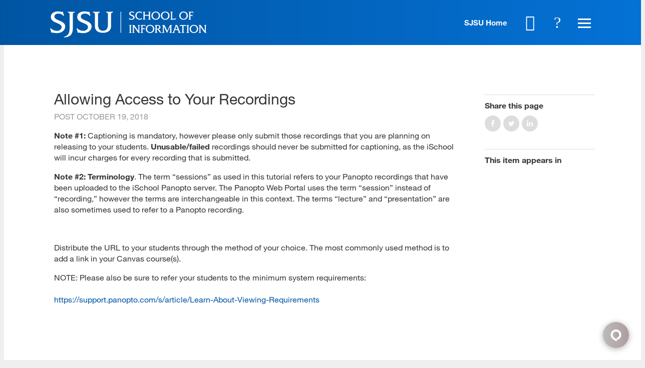

--- FILE ---
content_type: image/svg+xml
request_url: https://ischool.sjsu.edu/sites/default/themes/dtheme/img/logo-theme.svg
body_size: 2427
content:
<svg id="Layer_1" data-name="Layer 1" xmlns="http://www.w3.org/2000/svg" viewBox="0 0 401.83 77"><defs><style>.cls-1{fill:#fff;}</style></defs><title>logo-theme</title><rect class="cls-1" x="180.71" y="10.81" width="1.5" height="54.17"/><path class="cls-1" d="M106.54,48.35c-.68-15.82-27.73-14-27.73-25.08,0-5.57,5.81-7.71,10.41-7.71a18.94,18.94,0,0,1,6.4,1.18,16.87,16.87,0,0,1,6,4.33l.4.56h1.46l-2.9-10.85h-1c-.43.75-2,.46-2,.46a36.66,36.66,0,0,0-7.69-1.15C79.64,9.51,69.62,14,69.62,24.15,69.62,41.25,97.3,38,97.3,50.56c0,5.65-6.87,9.41-11.46,9.41a26.58,26.58,0,0,1-9.68-1.92,22.16,22.16,0,0,1-7-5L68,53.27,71.08,65.1h.75a1.53,1.53,0,0,1,1.83-.79h0a42.86,42.86,0,0,0,11.28,1.48C99,65.78,106.91,57,106.54,48.35Z"/><path class="cls-1" d="M161.52,10.89H143.36v1.29L147.11,14h0l.13.06a2.44,2.44,0,0,1,1.16,2v.23l0,27.23c0,10.16-4.16,15.86-11.81,16.12l0,.05-1.23,0c-8.09,0-12.48-5.7-12.48-16.15V21.89c0-3.1,0-4.79,0-5.83a2.46,2.46,0,0,1,1.16-2l.13-.06h0l3.75-1.84V10.89H109.8v1.29L113.56,14h0l.13.06a2.57,2.57,0,0,1,1.18,2.34V43.57c0,5.66-.15,10.92,4,15.49a16.19,16.19,0,0,0,6.79,4.28s.39.15,1.14.36l.94.24c3.6.87,11.21,2.11,18.15-.67l.11-.05.28-.1h0a16.13,16.13,0,0,0,6.18-4.06c4.14-4.57,4-9.83,4-15.49l0-27.19v0a2.57,2.57,0,0,1,1.18-2.26l.13-.06h0l3.75-1.84Z"/><path class="cls-1" d="M63.59,10.8H45v1.28l3.75,1.84h0l.14.06a2.49,2.49,0,0,1,1.16,2.18V54.06c-.24,11.42-2.69,17.35-14.27,21.35v1.41s12.2-.08,17.72-6.68h0c2.9-3.34,4.65-8.43,5-16V16.35h0A2.57,2.57,0,0,1,59.69,14l.14-.06h0l3.76-1.84Z"/><path class="cls-1" d="M38.82,48.35c-.68-15.82-27.73-14-27.73-25.08,0-5.57,5.81-7.71,10.41-7.71a18.94,18.94,0,0,1,6.4,1.18,16.87,16.87,0,0,1,6,4.33l.4.56h1.46L32.85,10.79h-1c-.43.75-2,.46-2,.46a36.66,36.66,0,0,0-7.69-1.15C11.92,9.51,1.9,14,1.9,24.15,1.9,41.25,29.58,38,29.58,50.56c0,5.65-6.87,9.41-11.47,9.41a26.53,26.53,0,0,1-9.67-1.92,22.16,22.16,0,0,1-7-5l-1.22.19L3.36,65.1H4.1a1.55,1.55,0,0,1,1.84-.79h0a42.86,42.86,0,0,0,11.28,1.48C31.28,65.78,39.19,57,38.82,48.35Z"/><path class="cls-1" d="M203.35,31.22l-1.19-4.56.47-.08a7.06,7.06,0,0,0,2.66,2,9.28,9.28,0,0,0,3.62.72c2.35,0,4.47-1.41,4.47-3.54,0-4.53-10.55-3.73-10.55-10.12,0-3.59,3.34-5.27,7-5.27a15.81,15.81,0,0,1,3.54.47.67.67,0,0,0,.77-.25h.36l1.11,4.12H215a2,2,0,0,0-.16-.23,7,7,0,0,0-2.24-1.63,7.61,7.61,0,0,0-2.49-.44c-1.85,0-4,.8-4,2.9,0,3.82,10.36,3.73,10.61,9.62.14,3.23-2.6,6.55-8.13,6.55a18,18,0,0,1-4.22-.55.54.54,0,0,0-.69.3Z"/><path class="cls-1" d="M234,31.06c-.22-.34-.56-.28-.89-.2a12.7,12.7,0,0,1-3.09.39c-7,0-11.42-3.95-11.42-10.34,0-6.19,4.37-10.33,10.48-10.33a21.67,21.67,0,0,1,4.45.52c.41.09.55,0,.66-.25h.39l.94,4.34H235a7,7,0,0,0-5.75-2.46c-4.39.09-7.27,3.4-7.27,7.74s3,8.51,7.6,8.51a8.5,8.5,0,0,0,5.81-2.1h.49l-1.6,4.18Z"/><path class="cls-1" d="M251.49,31.06v-.53l1.35-.69a.89.89,0,0,0,.53-.91V21.19h-10.7v7.74a.89.89,0,0,0,.53.91l1.35.69v.53h-6.94v-.53l1.36-.69a.89.89,0,0,0,.52-.91v-16A.91.91,0,0,0,239,12l-1.36-.69V10.8h6.94v.52L243.2,12a.9.9,0,0,0-.53.92v6h10.7v-6a.9.9,0,0,0-.53-.92l-1.35-.69V10.8h6.93v.52l-1.35.69a.9.9,0,0,0-.53.92v16a.89.89,0,0,0,.53.91l1.35.69v.53Z"/><path class="cls-1" d="M271,31.47c-5.8,0-11.08-4-11.08-10.56S265.23,10.36,271,10.36s11.08,4,11.08,10.55S276.84,31.47,271,31.47Zm7.68-10.56c0-4.72-3.2-8.34-7.68-8.34s-7.68,3.62-7.68,8.34,3.2,8.35,7.68,8.35S278.71,25.64,278.71,20.91Z"/><path class="cls-1" d="M295.3,31.47c-5.8,0-11.08-4-11.08-10.56s5.28-10.55,11.08-10.55,11.09,4,11.09,10.55S301.11,31.47,295.3,31.47ZM303,20.91c0-4.72-3.21-8.34-7.69-8.34s-7.68,3.62-7.68,8.34,3.21,8.35,7.68,8.35S303,25.64,303,20.91Z"/><path class="cls-1" d="M308.13,31.06v-.53l1.36-.69a.89.89,0,0,0,.52-.91v-16a.91.91,0,0,0-.52-.92l-1.36-.69V10.8h6.94v.52l-1.35.69a.9.9,0,0,0-.53.92V28.87h6.08a2.34,2.34,0,0,0,2.18-1l1.11-1.55h.61l-1.69,4.7Z"/><path class="cls-1" d="M342.35,31.47c-5.8,0-11.08-4-11.08-10.56s5.28-10.55,11.08-10.55,11.09,4,11.09,10.55S348.16,31.47,342.35,31.47ZM350,20.91c0-4.72-3.21-8.34-7.69-8.34s-7.68,3.62-7.68,8.34,3.21,8.35,7.68,8.35S350,25.64,350,20.91Z"/><path class="cls-1" d="M354.87,31.06v-.53l1.35-.69a.89.89,0,0,0,.53-.91v-16a.9.9,0,0,0-.53-.92l-1.35-.69V10.8h11a1.9,1.9,0,0,0,.91-.17H367l1.22,4.23h-.56l-1.1-1.52a1.19,1.19,0,0,0-1-.47h-5.69v6.22h3a1.07,1.07,0,0,0,.91-.44l.63-.78H365v5.39h-.47l-.6-1.38a.9.9,0,0,0-.89-.55h-3.09V29a1,1,0,0,0,.44.86l1.46.72v.5Z"/><path class="cls-1" d="M202.41,65.05v-.52l1.35-.69a.88.88,0,0,0,.52-.9V47a.9.9,0,0,0-.52-.91l-1.35-.68v-.52h6.89v.52l-1.34.68a.89.89,0,0,0-.52.91v15.9a.86.86,0,0,0,.52.9l1.34.69v.52Z"/><path class="cls-1" d="M230.72,65.57c-.44,0-1,0-1.32,0a5.21,5.21,0,0,1-2.11-.49,8.79,8.79,0,0,1-3.16-2.78l-9.14-13V62.94a.88.88,0,0,0,.52.9l1.35.69v.52h-6.34v-.52l1.34-.69a.88.88,0,0,0,.52-.9V47a.9.9,0,0,0-.52-.91l-1.34-.68v-.52h3.95a1.89,1.89,0,0,1,1.84,1l10.16,14.38V47a.93.93,0,0,0-.44-.88l-1.43-.71v-.49h6.29v.49l-1.43.71A.91.91,0,0,0,229,47V62.5a2.54,2.54,0,0,0,1.35,2.61l.35.13Z"/><path class="cls-1" d="M232.08,65.05v-.52l1.35-.69a.88.88,0,0,0,.52-.9V47a.9.9,0,0,0-.52-.91l-1.35-.68v-.52H243a1.84,1.84,0,0,0,.9-.17h.25l1.21,4.2h-.55l-1.1-1.51a1.17,1.17,0,0,0-1-.47H237.1v6.18h3a1.07,1.07,0,0,0,.91-.44l.63-.76h.47v5.35h-.47l-.6-1.37a.87.87,0,0,0-.88-.55H237.1V63a1,1,0,0,0,.44.85l1.46.72v.49Z"/><path class="cls-1" d="M256.38,65.46c-5.77,0-11-3.95-11-10.48s5.24-10.49,11-10.49,11,3.95,11,10.49S262.14,65.46,256.38,65.46ZM264,55c0-4.7-3.18-8.3-7.63-8.3s-7.64,3.6-7.64,8.3,3.19,8.29,7.64,8.29S264,59.67,264,55Z"/><path class="cls-1" d="M286,65.11c-4,.3-5.54-1.68-6-2.42l-3.19-5.27A2.17,2.17,0,0,0,275,56.37h-1.4v6.57a.86.86,0,0,0,.52.9l1.34.69v.52h-6.89v-.52l1.35-.69a.9.9,0,0,0,.52-1V47a.93.93,0,0,0-.44-.88l-1.43-.71v-.49h7.85c4.12,0,6.56,2.41,6.56,5.21a5.59,5.59,0,0,1-4.55,5.57A2.26,2.26,0,0,1,280.06,57c.6,1,2.85,4.75,3.46,5.44a6.1,6.1,0,0,0,1.78,1.51l1.4.66v.49ZM275.86,54.45c2.06,0,3.87-.76,3.79-4.23a3.24,3.24,0,0,0-3.52-3.48h-2.52v7.71Z"/><path class="cls-1" d="M306,65.05v-.52l1.34-.69a.88.88,0,0,0,.52-.9V48.83l-7.69,16.22h-.65l-7.77-16.28V62.94a.86.86,0,0,0,.52.9l1.34.69v.52h-6.34v-.52l1.35-.69a.88.88,0,0,0,.52-.9V47a.9.9,0,0,0-.52-.91l-1.35-.68v-.52h4.67a2,2,0,0,1,1.95,1.12l6.7,13.87,6.5-13.87A1.92,1.92,0,0,1,309,44.93h3.79v.52l-1.34.68A.89.89,0,0,0,311,47v15.9a.87.87,0,0,0,.53.9l1.34.69v.52Z"/><path class="cls-1" d="M328.05,65.05v-.49l1.37-.69a.73.73,0,0,0,.36-1L327.91,58h-7.8l-1.81,4.7a.88.88,0,0,0,.3,1.15l1.4.69v.49h-6.56v-.49l1.37-.72a2.09,2.09,0,0,0,1-1.23l6-15.54c.25-.61.08-.91-.28-1.1l-1.09-.58v-.46h4a1.84,1.84,0,0,1,2.09,1.37l6.64,16.53a1.68,1.68,0,0,0,.91,1l1.37.72v.49Zm-4-17.24-3.05,8H327Z"/><path class="cls-1" d="M337.28,65.05v-.52l1.4-.69a.86.86,0,0,0,.52-.9V47.15H335a1.18,1.18,0,0,0-1,.47l-1,1.34h-.55l1.24-4.23h.19a4.71,4.71,0,0,0,1.54.2h10.6a4.2,4.2,0,0,0,1.53-.2h.2L349,49h-.52l-1-1.34a1.19,1.19,0,0,0-1-.47h-4.17V62.94a.88.88,0,0,0,.52.9l1.4.69v.52Z"/><path class="cls-1" d="M349.7,65.05v-.52l1.35-.69a.88.88,0,0,0,.52-.9V47a.9.9,0,0,0-.52-.91l-1.35-.68v-.52h6.89v.52l-1.34.68a.89.89,0,0,0-.53.91v15.9a.87.87,0,0,0,.53.9l1.34.69v.52Z"/><path class="cls-1" d="M368.79,65.46c-5.77,0-11-3.95-11-10.48s5.24-10.49,11-10.49,11,3.95,11,10.49S374.55,65.46,368.79,65.46ZM376.42,55c0-4.7-3.19-8.3-7.63-8.3s-7.64,3.6-7.64,8.3,3.19,8.29,7.64,8.29S376.42,59.67,376.42,55Z"/><path class="cls-1" d="M401.2,65.57c-.44,0-1.05,0-1.32,0a5.17,5.17,0,0,1-2.11-.49,8.7,8.7,0,0,1-3.16-2.78l-9.14-13V62.94a.86.86,0,0,0,.52.9l1.34.69v.52H381v-.52l1.35-.69a.88.88,0,0,0,.52-.9V47a.9.9,0,0,0-.52-.91L381,45.45v-.52h3.95a1.88,1.88,0,0,1,1.84,1l10.16,14.38V47a.93.93,0,0,0-.44-.88l-1.43-.71v-.49h6.29v.49l-1.42.71a.9.9,0,0,0-.45.85V62.5a2.54,2.54,0,0,0,1.35,2.61l.36.13Z"/></svg>

--- FILE ---
content_type: text/json
request_url: https://chatserver12.comm100.io/visitor.ashx?siteId=75000134
body_size: 737
content:
[{"type":"batchAction","payload":[{"type":"checkBan"},{"type":"newVisitor","payload":{"visitorGuid":"29818b1c-4ee9-43a3-a7fe-64a8e76f59c2","sessionId":"11086023-8137-406a-ab7f-367bbb5849af","ifNewVisitor":true,"ifMigrated":false}},{"type":"setCustomVariables"},{"type":"pageVisit","payload":{"sessionId":"11086023-8137-406a-ab7f-367bbb5849af","page":{"title":"Allowing Access to Your Recordings - SJSU - School of Information","url":"https://ischool.sjsu.edu/allowing-access-your-recordings"},"time":1769114565100}},{"type":"getChatButton","payload":{"color":"#0055A2","adaptiveButtonRightOffset":0,"adaptiveButtonBottomOffset":0,"adaptiveButtonRightOffsetOnMobile":0,"adaptiveButtonBottomOffsetOnMobile":0,"isCustomizedAdaptiveButtonUsed":false,"customizedAdaptiveButtonIcon":"/DBResource/DBImage.ashx?campaignId=e97e6c58-54f9-4dcb-a2e4-7d448cbb1b0b&imgType=6&ver=59A1B9E0&siteId=75000134","id":"e97e6c58-54f9-4dcb-a2e4-7d448cbb1b0b","type":"adaptive","isHideOffline":false,"iframeStyle":{"width":460.0,"height":620.0},"isEmbeddedWindow":true,"lastUpdateTime":"59A1B9E0english","routeDepartment":"00000001-0000-0000-0000-000000000001","windowStyle":"classic"}},{"type":"checkIfOnline","payload":{"campaignId":"e97e6c58-54f9-4dcb-a2e4-7d448cbb1b0b","ifOnline":false}},{"type":"restoreChat"},{"type":"checkManualInvitation"},{"type":"checkAutoInvitation","payload":[{"id":"8602dd3b-23f3-4da1-82a6-f9c21e65e656","delay":60}]},{"type":"getSSORecoverInfo"}]}]